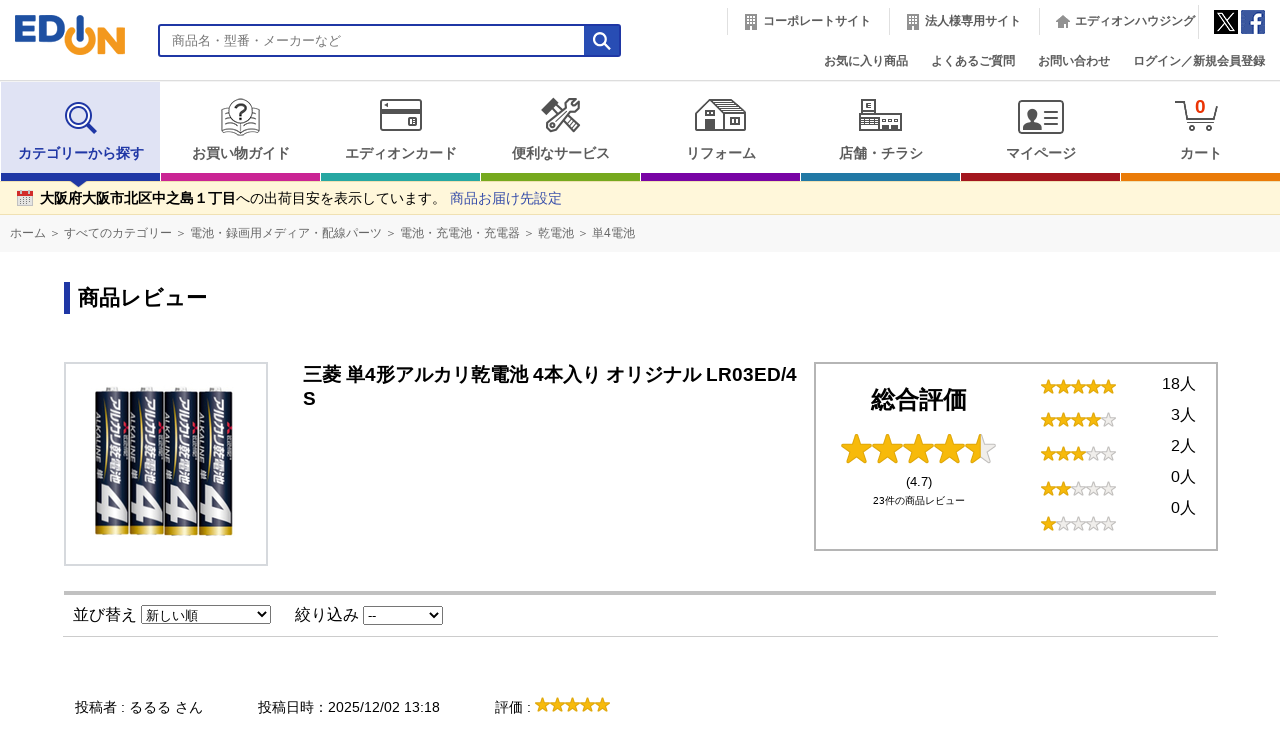

--- FILE ---
content_type: text/html;charset=UTF-8
request_url: https://www.edion.com/review.html?p_cd=00074957118&deqwas_inflow=QGRzcDUwOnFmVXItYnlaTFVtV2pKcEdHWnhtTEE6aXRlbV92aWV3OjowMDA2NDUyMTIwNjoxUQ
body_size: 17898
content:
<!DOCTYPE HTML PUBLIC "-//W3C//DTD HTML 4.01 Transitional//EN" "http://www.w3.org/TR/html4/loose.dtd">
<html lang="ja">
    <head>
        <meta http-equiv="X-UA-Compatible" content="IE=edge">
        <meta name="robots" content="index, follow">
        <meta http-equiv="Content-Type" content="text/html; charset=UTF-8">
        <meta http-equiv="content-script-type" content="text/javascript">
        <meta name="Author" content="">
        <meta name="Keywords" lang="ja" content="三菱 単4形アルカリ乾電池 4本入り オリジナル LR03ED/4S,EDION,edion,エディオン,通販,家電量販店">
        <meta name="description" content="三菱 単4形アルカリ乾電池 4本入り オリジナル LR03ED/4Sのお買い物は家電と暮らしのエディオン公式通販サイトで！安心価格で家電から日用品,食品,雑貨まで幅広い商品を豊富に取り揃え。さらに全国1,200店舗以上の家電ネットワークで購入後のアフターサービスも安心です！">
        <meta name="copyright" content="">
      
        <title>商品レビュー　三菱 単4形アルカリ乾電池 4本入り オリジナル LR03ED/4S|エディオン公式通販</title>
        <meta http-equiv="Pragma" content="no-cache">
        <meta http-equiv="Cache-Control" content="no-store">
        <meta http-equiv="Cache-Control" content="no-cache">
        <meta http-equiv="Expires" content="-1">

        
        
<link rel="canonical" href="https://www.edion.com/review.html?p_cd=00074957118" />



<!-- slickスタイルシート開始 -->

<link href="/excludes/css/slick/slick-theme.css?v=ediupd20260107090629" rel="stylesheet" type="text/css">

<link href="/excludes/css/slick/slick.css?v=ediupd20260107090629" rel="stylesheet" type="text/css">

<!-- slickスタイルシート終了 -->



<!-- スクリプト開始 -->

<script type="text/javascript" src="/excludes/js/jQuery/jquery-3.1.0.min.js?v=ediupd20260107090629"></script>

<script type="text/javascript" src="/excludes/js/jQuery/jquery-1.12.3.min.js?v=ediupd20260107090629"></script>

<script type="text/javascript" src="/excludes/js/script/jquery.bxslider.min.js?v=ediupd20260107090629"></script>

<script type="text/javascript" src="/excludes/js/script/slick.min.js?v=ediupd20260107090629"></script>

<script type="text/javascript" src="/excludes/js/script/jquery-ui.min.js?v=ediupd20260107090629"></script>

<script type="text/javascript" src="/excludes/js/script/datepicker-ja.js?v=ediupd20260107090629"></script>

<script type="text/javascript" src="/excludes/js/script/suggest.js?v=ediupd20260107090629"></script>

<!-- 2024/09/18 アプリ登録の簡素化 R.Inase Add Start-->

<script type="text/javascript" src="/excludes/js/script/quagga.min.js?v=ediupd20260107090629"></script>

<!-- 2024/09/18 アプリ登録の簡素化 R.Inase Add End-->

<script type="text/javascript" src="/excludes/fo/p/edion/js/suggest_custom.js?v=ediupd20260107090629"></script>

<script type="text/javascript" src="/excludes/fo/p/edion/js/common.js?v=ediupd20260107090629"></script>

<script type="text/javascript" src="/excludes/fo/p/edion/js/script.js?v=ediupd20260107090629"></script>

<!-- スクリプト終了 -->



<!-- スタイルシート開始 -->

<link href="/excludes/css/jquery-ui.css?v=ediupd20260107090629" rel="stylesheet" type="text/css">

<link href="/excludes/fo/p/edion/css/common.css?v=ediupd20260107090629" rel="stylesheet" type="text/css">

<style type="text/css">

.bx-pager {background: #e0e0e0;}

</style>

<!-- スタイルシート終了 -->



<link rel="apple-touch-icon" href="/excludes/fo/p/edion/img/cmn/favicon/favicon.png"/>

<link rel="icon" href="/excludes/fo/p/edion/img/cmn/favicon/favicon.ico">

<link rel="shortcut icon" href="/excludes/fo/p/edion/img/cmn/favicon/favicon.ico">



<script type="text/javascript">

<!--

$(document).ready(function(){

  $(window).on('unload',      function(){});

  $(window).on('beforeunload',function(){});

  $(window).on('pageshow', function(event) {

    if (event.originalEvent.persisted) {

      window.location.reload();

    }

  });



  includeHTML();

  openErrorModal();

});



// エラーダイアログの表示

function openErrorModal() {

  if ($("#error_info").length > 0) {

	var errorInfo = $("#error_info");

	var json = JSON.parse(errorInfo[0].value);



	var errorBox = $("#error_modal .errorBox");

	$.each(json, function(i, item) {

	  errorBox.append(item.mes + "<br>");

	});



    // インクルードファイルが存在する場合、ファイル読込後にダイアログを表示する

    if (hasIncludeHTML()) {

      $(document).ajaxComplete(function(){

        if ($("#error_info").length > 0) {
	      modal.open("error_modal");
        }
      });

    } else {

      if ($("#error_info").length > 0) {
        modal.open("error_modal");
      }
    }

  }

}



// インクルードファイルが存在するかどうか

function hasIncludeHTML() {

  var result = false;

  

  $('.includeHTML').each(function() {

    var $this = $(this), option = {

      src : $this.data('src'),

      transclude : $this.data('transclude')

    };



    if (option.src) {

      result = true;

      return false;  // breakする

    }

  });

  

  return result;

}



// インクルードファイルを読み込む

function includeHTML() {

  $('.includeHTML').each(function() {



    var $this = $(this), option = {

      src : $this.data('src'),

      transclude : $this.data('transclude')

    };



    // srcが指定されていない場合は、処理をスキップする。

    if (!option.src)

      return true;



    if (!option.transclude) {

      // 通常のincludeパターン

      $this.load(option.src, function() {

        // アイテムトグル

        if ($this.find(".toggleTitle").length > 0) {

          $this.find(".toggleTitle").each(function() {

            var $this = $(this);

            $this.on("click", function(){

              $(this).toggleClass("close").next(".toggleContents").toggleClass("active");

              return false;

            });

          });

        }

      });



    } else if (option.transclude) {

      // タグを削除するパターン

      $this.load(option.src, function() {

        var $children = $(this).children();

        (!$(this).prev())? $(this).prev().after($children):$(this).after($children);

        $(this).remove();

        // アイテムトグル

        if ($this.find(".toggleTitle").length > 0) {

          $this.find(".toggleTitle").each(function() {

            var $this = $(this);

            $this.on("click", function(){

              $(this).toggleClass("close").next(".toggleContents").toggleClass("active");

              return false;

            });

          });

        }

      });

    }

  });

}

-->

</script>

<!-- Googleアナリティクス -->
<script>
  (function(i,s,o,g,r,a,m){i['GoogleAnalyticsObject']=r;i[r]=i[r]||function(){
  (i[r].q=i[r].q||[]).push(arguments)},i[r].l=1*new Date();a=s.createElement(o),
  m=s.getElementsByTagName(o)[0];a.async=1;a.src=g;m.parentNode.insertBefore(a,m)
  })(window,document,'script','https://www.google-analytics.com/analytics.js','ga');
  
  ga('create', 'UA-5269672-1', 'auto');
  ga('send', 'pageview');
  ga('set', 'userId', '');

</script>



<!-- gtm -->
<script type="text/javascript">
var dataLayer = dataLayer || [];
dataLayer.push({
  devicetype : 'PC',
  uid : '',
  customerCd:'',
  memAttr:'',
  keyword:'',
  janCd:[],
  category:'',
  hits:''
});
</script>










<!-- Google Tag Manager -->
<script>(function(w,d,s,l,i){w[l]=w[l]||[];w[l].push({'gtm.start':
new Date().getTime(),event:'gtm.js'});var f=d.getElementsByTagName(s)[0],
j=d.createElement(s),dl=l!='dataLayer'?'&l='+l:'';j.async=true;j.src=
'https://www.googletagmanager.com/gtm.js?id='+i+dl;f.parentNode.insertBefore(j,f);
})(window,document,'script','dataLayer','GTM-WJZRBXQ');</script>
<!-- End Google Tag Manager -->
<!-- Googleアナリティクス GA-->
<script>
  dataLayer.push({ ecommerce: null });  
  dataLayer.push({
    event: "view_item",
    ecommerce: {
      items: [{
        item_name: "",
        item_id: "",
        price: ""
      }]
    }
});
</script>




    </head>
    <body class="gnavi01">
        <a name="pagetop" id="pagetop"></a>
      
        <script src="//d.adlpo.com/621/1940/js/smartadlpo.js" type="text/javascript"></script>

<script language="javascript" >
<!--
$(document).ready(function() {
  // Enterキーによるsubmit
  $(document).on('keydown', 'input[type=text]', function(event) {
    // 親要素にformかつname=keywordの場合のみ処理を実行
    if (event.target && $(event.target).parents('form') && $(event.target).parents('form').attr('name') == 'search') {
      if ((event.which && event.which === 13) || (event.keyCode && event.keyCode === 13)) {
        if($(event.target).val().match(/[^\s]/g)) {
          $(event.target).parents('form').submit();
        } else {
          $(event.target).val('');
        }
      }
    }
  });
  
  $(document).on('click', 'button.hd_submit', function(event) {
    if (event.target && $(event.target).parents('form') && $(event.target).parents('form').attr('name') == 'search') {
      var text = $(event.target).parents('form').children('input[type=text]');
      if(text.val().match(/[^\s]/g)){
        return true;
      } else {
        text.val('');
        return false;
      }
    }
  });
  
  /* 商品お届け先設定 */
  //商品お届け先設定リンククリック時の処理
    $('#delivery').on("click", function(e){
        deliveryAddrSearch.openModal(); 
        modal.open("modal_delivery");
        return false;
    });
  
  // お届け先設定 再検索処理
	$('div.modalInner[id=modal-delivery-addr2]').find('.btnSubmit').on('click', function(event) {
		var param = {
		    SEARCH_OPT        : $('div#modal_delivery').find('input[type=radio][name=SEARCH_OPT]:checked').val(),
		    SEARCH_CONDITION  : $('div#modal_delivery').find('input[type=text][name=SEARCH_CONDITION]').val()
		};
      
        // お届け先設定ダイアログ（郵便番号検索）の取得
		deliveryAddrSearch.research(
			param, 
			function(event, result) {
                // 選択時の処理
		        var param = {
                  ADDRESS_CD  : result.addressCd
		         }; 
              
              // お届け先情報登録処理
                deliveryAddrSearch.regist(
                  param,
                  function(event, result) {
                    //登録後の処理
                    if(result.result == "OK"){
                      //$('div#AddressBox').find('span[name="delivery_addr"]').text(result.address);
                      location.reload(true);
                    }else{
                       var errorUrl = '/EPC01000.html';
                       window.location.href = errorUrl;
                       return false;
                    }
                  },
                  function(event) {
                     // 異常時の処理
                     var errorUrl = '/EPC01000.html';
                     window.location.href = errorUrl;
                     return false;
			      },
			      event
		       );
			},
			function(event) {
				// 異常時の処理
                var errorUrl = '/EPC01000.html';
                window.location.href = errorUrl;
                return false;
			},
			event
		);       
        // サブミットしない
        return false;
    });
    //ダイアログ完了メッセージ表示
    
});
// -->
</script>
<div id="header" class="clearfix">
  <div class="hd_logo"><a href="/index.html" tabindex="1"><img src="/excludes/fo/p/edion/img/cmn/logo/logo_edion.gif" width="110" height="40" alt="エディオン"></a></div>
    <div class="hd_search">
        <form action="/item_list.html" method="GET" name="search" tabindex="-1">
          <button type="submit" class="hd_submit" tabindex="3"><img src="/excludes/fo/p/edion/img/cmn/icon/ic_search2.gif" width="18" height="18" alt="検索"></button>
          <input type="text" name="keyword" class="searchtext" id="searchtext" placeholder="商品名・型番・メーカーなど" value="" tabindex="2" maxlength="100" autocomplete="off">
          <div id="suggest" style="display:none;"></div>
        </form>
    </div>
    <div class="hd_linkarea">
        <ul class="sitelink">
            <li class="hd_coop"><a href="https://www.edion.co.jp" target="_blank">コーポレートサイト</a></li>
            <li class="hd_coop"><a href="https://www.edion.co.jp/corporate/gaisyou.php" target="_blank" onclick="ga('send', 'event', 'link','click', '法人ページへ遷移ヘッダーPCbnr');">法人様専用サイト</a></li>
          <li class="hd_housing"><a href="https://www.edion.co.jp/business/reform-and-housing/hosuing" target="_blank">エディオンハウジング</a></li>
            <!-- <li class="hd_net"><a href="http://www.enjoy.jp/" target="_blank">エディオンネット</a></li> -->
            <li class="hd_snsArea">
              <a href="https://twitter.com/edion_PR" target="_blank"><img src="/excludes/fo/p/edion/img/cmn/icon/ic_twitter.gif" alt="twitter"></a>
              <a href="https://www.facebook.com/edion.jp/" target="_blank"><img src="/excludes/fo/p/edion/img/cmn/icon/ic_facebook.gif" alt="facebook"></a>
            </li>            
        </ul>
        <ul class="personalarea">
          <!-- 2021/09/28 MOD STR r_iwasaki -->
          <!--<li><a href="/guide/gid_menu.html">お買い物ガイド</a></li>-->
          <li><a href="/member/EPM03100.html">お気に入り商品</a></li>
          <!-- 2021/09/28 MOD END r_iwasaki -->
          <li><a href="https://faq.edion.com/" target="_blank">よくあるご質問</a></li>
          <li><a href="/member/EPM02900.html">お問い合わせ</a></li>
          <li class="loginsignal_ew"><a href="/member/EPM00100.html">ログイン／新規会員登録</a></li> 
        </ul>
    </div>
</div>
<div id="globalNavi" class="gnavi01">
    <ul>
        <!-- 2021/09/28 MOD STR r_iwasaki -->
        <li class="navi1"><a href="/category_list.html"><span class="icon"><img src="/excludes/fo/p/edion/img/cmn/icon/ic_gnavi_01.png" width="70" height="40" alt="カテゴリーから探す"></span>カテゴリーから探す</a></li>
        <li class="navi6"><a href="/guide/gid_menu.html"><span class="icon"><img src="/excludes/fo/p/edion/img/cmn/icon/ic_gnavi_09.png" width="50" height="40" alt="お買い物ガイド"></span>お買い物ガイド</a></li>
        <li class="navi3"><a href="javascript:;"><span class="icon"><img src="/excludes/fo/p/edion/img/cmn/icon/ic_gnavi_03.png" width="70" height="40" alt="エディオンカード"></span>エディオンカード</a></li>
        <li class="navi4"><a href="javascript:;"><span class="icon"><img src="/excludes/fo/p/edion/img/cmn/icon/ic_gnavi_04.png" width="70" height="40" alt="便利なサービス"></span>便利なサービス</a></li>
        <li class="navi5"><a href="javascript:;"><span class="icon"><img src="/excludes/fo/p/edion/img/cmn/icon/ic_gnavi_05.png" width="70" height="40" alt="リフォーム"></span>リフォーム</a></li>
        <!--<li class="navi6"><a href="/member/EPM03100.html"><span class="icon"><img src="/excludes/fo/p/edion/img/cmn/icon/ic_gnavi_06.png" width="70" height="40" alt="お気に入り商品"></span>お気に入り商品</a></li>-->
        <li class="navi2"><a href="javascript:;"><span class="icon"><img src="/excludes/fo/p/edion/img/cmn/icon/ic_gnavi_02.png" width="70" height="40" alt="店舗・チラシ"></span>店舗・チラシ</a></li>
        <li class="navi7"><a href="/member/EPM01001.html"><span class="icon"><img src="/excludes/fo/p/edion/img/cmn/icon/ic_gnavi_07.png" width="70" height="40" alt="マイページ"></span>マイページ</a></li>
        <li class="navi8"><a href="/order/EPO00100.html"><span class="icon"><span class="iconL"></span><span class="iconC">0</span><span class="iconR"></span></span>カート</a></li>
        <!-- 2021/09/28 MOD END r_iwasaki -->
    </ul>
    <div class="underline"></div>
</div>
<div id="megadrop">
    
    <div id="mega_plate2">
        <p class="arrow"><img src="/excludes/fo/p/edion/img/cmn/sign/ic_arrow_header.gif" alt="矢印"></p>
        <ul class="list">
            
            <!-- <li><a href="https://search.edion.co.jp/e_store/?tp=1" target="_blank">店舗・チラシ検索</a></li> --><!-- コメントアウト -->
            <!-- <li><a href="https://my.edion.jp/shop/" target="_blank">店舗情報</a></li> --><!-- コメントアウト -->
            <!-- <li><a href="https://my.edion.jp/enquete/
" target="_blank">キャンペーン一覧
</a></li> --><!-- コメントアウト -->
            <li><a href="https://search.edion.com/e_store/" target="_blank">店舗・チラシ検索</a></li>
            <li><a href="https://my.edion.jp/shop/" target="_blank">店舗情報</a></li>
            <li><a href="https://my.edion.jp/apple/" target="_blank">Appleインフォメーション</a></li>
            <li><a href="https://my.edion.jp/apple/appleshop/" target="_blank">Appleショップ店舗情報</a></li>
            <li><a href="https://my.edion.jp/apple/shop/" target="_blank">iPhone オンライン予約</a></li>
            <li><a href="https://edion-tsutaya-electrics.jp/hiroshima/" target="_blank">エディオン蔦屋家電</a></li>
            <li><a href="https://hiroshima.edion.com/" target="_blank">エディオン広島本店</a></li>
            <li><a href="https://namba.edion.com/" target="_blank">エディオンなんば本店</a></li>
            <li><a href="https://my.edion.jp/shop/nagoyahonten/" target="_blank">エディオン名古屋本店</a></li>
            <li><a href="https://www.edion.com/special.html?identificationid=webcatalogue" target="_blank">商品WEBカタログ</a></li>
        </ul>
    </div>
    <div id="mega_plate3">
        <p class="arrow"><img src="/excludes/fo/p/edion/img/cmn/sign/ic_arrow_header.gif" alt="矢印"></p>
        <ul class="list">
            
            <!-- <li><a href="https://my.edion.jp/card/service/edion_guarantee.php
" target="_blank">エディオンカードの長期修理保証</a></li> --><!-- コメントアウト -->
            <!-- <li><a href="https://my.edion.jp/card/service/edion_point.php
" target="_blank">エディオンカードのポイント</a></li> --><!-- コメントアウト -->
            <!-- <li><a href="https://my.edion.jp/card/information/" target="_blank">エディオンカードでポイントを貯める</a></li> --><!-- コメントアウト -->
            <!-- <li><a href="https://my.edion.jp/card/service/etccard.php
" target="_blank">ETCカード</a></li> --><!-- コメントアウト -->
            <!-- <li><a href="https://my.edion.jp/card/service/consortcard.php
" target="_blank">配偶者カード</a></li> --><!-- コメントアウト -->
            <!-- <li><a href="https://my.edion.jp/card/service/anshin_guarantee.php
" target="_blank">あんしん保証カードの長期修理保証</a></li> --><!-- コメントアウト -->
            <!-- <li><a href="https://my.edion.jp/card/service/anshin_point.php
" target="_blank">あんしん保証カードのポイント</a></li> --><!-- コメントアウト -->
            <!-- <li><a href="https://my.edion.jp/card/lineup/
" target="_blank">会員カード一覧</a></li> --><!-- コメントアウト -->
            <!-- <li><a href="https://my.edion.jp/card/faq/
" target="_blank">カードに関するよくある質問
</a></li> --><!-- コメントアウト -->
            <li><a href="https://my.edion.jp/card/service/edion_guarantee.php" target="_blank">エディオンカードの長期修理保証</a></li>
            <li><a href="https://my.edion.jp/card/service/edion_point.php" target="_blank">エディオンカードのポイント</a></li>
            <li><a href="https://my.edion.jp/card/information/" target="_blank">エディオンカードでポイントを貯める</a></li>
            <li><a href="https://my.edion.jp/card/service/etccard.php" target="_blank">ETCカード</a></li>
            <li><a href="https://my.edion.jp/card/service/consortcard.php" target="_blank">家族カード</a></li>
            <li><a href="https://my.edion.jp/card/service/anshin_guarantee.php" target="_blank">あんしん保証カードの長期修理保証</a></li>
            <li><a href="https://my.edion.jp/card/service/anshin_point.php" target="_blank">あんしん保証カードのポイント</a></li>
            <li><a href="https://my.edion.jp/card/lineup/" target="_blank">会員カード一覧</a></li>
            <li><a href="https://my.edion.jp/card/faq/" target="_blank">カードに関するよくある質問</a></li>
            <li><a href="/member/EPM01400.html"><span class="red">募集中！</span>新規エディオンカード会員<br>【Web申込※要会員登録】</a></li>          
        </ul>
    </div>
    <div id="mega_plate4">
        <p class="arrow"><img src="/excludes/fo/p/edion/img/cmn/sign/ic_arrow_header.gif" alt="矢印"></p>
        <ul class="list">
            
            <!-- <li><a href="/member/EPM05030.html#tabArea1" target="_blank">エアコンクリーニング</a></li> --><!-- コメントアウト -->
            <!-- <li><a href="/member/EPM05030.html#tabArea2" target="_blank">レンジフードクリーニングサービス
</a></li> --><!-- コメントアウト -->
            <!-- <li><a href="/member/EPM05030.html#tabArea3
" target="_blank">洗濯槽クリーニングサービス
</a></li> --><!-- コメントアウト -->
            <!-- <li><a href="https://my.edion.jp/service/total-support/trip.php
" target="_blank">おそうじ・点検サービス（ご自宅訪問）
</a></li> --><!-- コメントアウト -->
            <!-- <li><a href="https://my.edion.jp/service/total-support/bring.php
" target="_blank">おそうじ・点検サービス（店舗持込）</a></li> --><!-- コメントアウト -->
            <!-- <li><a href="/member/EPM05010.html" target="_blank">訪問修理サービス
</a></li> --><!-- コメントアウト -->
            <!-- <li><a href="/member/EPM05020.html" target="_blank">小型家電修理引取りサービス
</a></li> --><!-- コメントアウト -->
            <!-- 2021/09/28 MOD STR r_iwasaki -->
            <li><a href="/special.html?identificationid=satisfied" target="_blank">エアコンクリーニングサービス</a></li>
            <li><a href="/special.html?identificationid=satisfied" target="_blank">レンジフードクリーニングサービス</a></li>
            <li><a href="/special.html?identificationid=satisfied" target="_blank">洗濯槽クリーニングサービス</a></li>
            <li><a href="https://www.edion.co.jp/service/satisfied/trip" target="_blank">おそうじ・点検サービス（ご自宅訪問）</a></li>
            <li><a href="https://www.edion.co.jp/service/satisfied/bring" target="_blank">おそうじ・点検サービス（店舗持込）</a></li>
            <!-- 2024/06/20 M.Kameyama START -->
            <li><a href="https://www.edion.co.jp/service/satisfied/repair" target="_blank">訪問修理サービス</a></li>
            <li><a href="https://www.edion.co.jp/contact/small-home-appliance-recycle" target="_blank">小型家電修理引取りサービス</a></li>
          　<!-- 2024/06/20 M.Kameyama END -->
            <!-- 2021/09/28 MOD END r_iwasaki -->
        </ul>
    </div>
    <div id="mega_plate5">
        <p class="arrow"><img src="/excludes/fo/p/edion/img/cmn/sign/ic_arrow_header.gif" alt="矢印"></p>
        <ul class="list">
            
            <!-- <li><a href="http://reform.edion.jp/
" target="_blank">リフォーム・オール電化
</a></li> --><!-- コメントアウト -->
            <li><a href="/special.html?identificationid=ecreform" target="_blank">ネットでもリフォームできる</a></li>
            <li><a href="https://reform.edion.jp/flyer/week/?utm_source=netshop_ec&utm_medium=display&utm_campaign=2025_04_els" target="_blank">リフォームWEBチラシ</a></li>
            <li><a href="https://www.edion.co.jp/contact/reform?utm_source=netshop_ec&utm_medium=display&utm_campaign=2025_04_els" target="_blank">リフォームに関するお問い合わせ<br>(相談・見積無料)</a></li>
            <li><a href="https://reform.edion.jp?utm_source=netshop_ec&utm_medium=display&utm_campaign=2025_04_els" target="_blank">エディオンリフォームサイト</a></li>
            <li><a href="/special.html?identificationid=reformcatalogue" target="_blank">リフォームWEBカタログ</a></li>
        </ul>
    </div>
</div>
<div id="AddressBox" class="clearfix">
    <p><span class="bold" name="delivery_addr">大阪府大阪市北区中之島１丁目</span>への出荷目安を表示しています。 <a href="#modal" id="delivery" onclick="ga('send', 'event', 'button','click', '商品お届け先設定ヘッダー');">商品お届け先設定</a></p>
</div>
<form method="POST" name="suggest_option"  tabindex="-1">
  <input type="hidden" name="suggest_count" value="10">
  <input type="hidden" name="suggest_interval" value="400">
  <input type="hidden" name="suggest_preview" value="0">
</form>
 
 
<div id="PagePathBox">
  
</div>

<div id="FixedMenu">
     
     
</div>

 
<!-- ダイアログ完了メッセージ --->
 
<!-- 商品お届け先設定ダイアログ --->
<div class="modalWrap" id="modal_delivery_wrap">
  <div class="modal" id="modal_delivery">
    <div class="modalTitle clearfix">
      <p>商品お届け先設定</p>
      <span class="popClose"><a href="#" class="closeTrigger">閉じる</a></span>
    </div>
    <div class="modalInner" id="modal-delivery-addr1" style="display: none;">
      <div id="modal-delivery-addr1-target"></div>
      <div class="siteSealBlock clearfix mt50">
          <div class="siteSeal"><script language="JavaScript" TYPE="text/javascript" src="https://trusted-web-seal.cybertrust.ne.jp/seal/getScript?host_name=www.edion.com&type=8"></script></div>
          <p class="siteSealText textSmall">エディオンは、お客様がウェブサイトを安全にご利用いただくため、128ビットSSLを使用して暗号化を実施しています。SSLとは、お客様のプライバシーを守るために情報を暗号化して送受信し、インターネット上での通信を保護する仕組みで、強度の高い128ビットSSLを 採用しています。これにより、お客様の個人情報をすべて暗号化して送受信していますので、安心してお買い物等をお楽しみいただけます。</p>
      </div>
    </div>
    <div class="modalInner" id="modal-delivery-addr2">
      <form method="post">
        <p><strong>郵便番号で検索</strong></p>
        <p class="textSmall">郵便番号は3桁以上で住所を検索できます。<br>例：1050004（半角数字）</p>
        <p class="mt15"><strong>市区町村名で検索</strong></p>
        <p class="textSmall">市区町村名で住所を検索できます。<br>例：新橋（東京都港区新橋の場合）</p>
        <p class="mt30"><input type="radio" name="SEARCH_OPT" value="0" id="SEARCH_OPT1" checked>
        <label for="SEARCH_OPT1">郵便番号</label>
        &nbsp;
        <input type="radio" name="SEARCH_OPT" value="1" id="SEARCH_OPT2">
        <label for="SEARCH_OPT2">市区町村名</label></p>        
        <p class="mt20 smallBtn">
          <input type="text" name="SEARCH_CONDITION" value="" size="26" maxlength="35">
          &nbsp;
          <button type="submit" class="btnSubmit btn">検索</button>
        </p>
        <div class="submitBlock mt55">
          <input type="button" value="キャンセル" class="btnBack closeTrigger">
        </div>        
      </form>
    </div>
  </div>
</div>

        <script type="application/ld+json">
    {
      "@context": "https://schema.org",
      "@type": "BreadcrumbList",
      "itemListElement": [
      
         {
             "@type": "ListItem",
             "position": 1,
             "name": "ホーム",
             "item": "http://www.edion.com/index.html"
           },
         {
             "@type": "ListItem",
             "position": 2,
             "name": "すべてのカテゴリー",
             "item": "http://www.edion.com/category_list.html?c_cd=001"
           },
         {
             "@type": "ListItem",
             "position": 3,
             "name": "電池・録画用メディア・配線パーツ",
             "item": "http://www.edion.com/category001.html?c_cd=001012"
           },
         {
             "@type": "ListItem",
             "position": 4,
             "name": "電池・充電池・充電器",
             "item": "http://www.edion.com/item_list.html?c_cd=001012008"
           },
         {
             "@type": "ListItem",
             "position": 5,
             "name": "乾電池",
             "item": "http://www.edion.com/item_list.html?c_cd=001012008007"
           },
         {
             "@type": "ListItem", 
             "position": 6,
             "name": "単4電池",
             "item": "http://www.edion.com/item_list.html?c_cd=001012008007004"
           }
      ]
    }
</script>
<div id="dlpopanko">
<div id="PagePathBox">
  <ul>
    
    <li><a href="/index.html">ホーム</a> ＞ </li>
    <li><a href="/category_list.html?c_cd=001">すべてのカテゴリー</a> ＞ </li>
    <li><a href="/category001.html?c_cd=001012">電池・録画用メディア・配線パーツ</a> ＞ </li>
    <li><a href="/item_list.html?c_cd=001012008">電池・充電池・充電器</a> ＞ </li>
    <li><a href="/item_list.html?c_cd=001012008007">乾電池</a> ＞ </li>
    <li><a href="/item_list.html?c_cd=001012008007004">単4電池</a></li>
  </ul>
</div>
</div>


<div id="reviewItem" class="clearfix">
  <h1>商品レビュー</h1>
  <p class="itemImage">
    <a><img src="/ito/product/0017/04902901960017/200x200/4902901960017_1.jpg"></a>
  </p>
  <div class="itemInfo">
    <p class="itemTitle" style="width: 500px;">
      <a><strong>三菱 単4形アルカリ乾電池 4本入り オリジナル LR03ED/4S</strong></a>
    </p>
    <!-- <p class="itemPrice">
      ￥137（税別）
      <br>
      <strong>		
        ￥150（税込）
      </strong>
    </p> -->
  </div>
  <div class="totalreviewer" >
     <div class="app0" align="center" style="position: absolute;right: 220px;bottom: 70px;top: 10px;">    
       <h2 style="margin-top: 10px; margin-bottom: 17px;">総合評価</h2>
       <p class="appraisal" align="center" style="margin-top: 15px;">
        <star appraisal="4.7" size="ttl"></star>
       </p>
       <p align="center" style="margin-top: 10px;">
         <font size="2">(4.7)</font>
       </p>
       <p align="center" style="margin-top: 5px;">
         <font size="1">23件の商品レビュー</font>
       </p>
     </div> 
      <div class="app1" align="center" style="position: absolute;right:100px;bottom:70px;top: 10px;">
       <p class="appraisal" align="left" style="margin-top: 5px;">
       <star appraisal="5"></star>
      </p>
       <p class="appraisal" align="right" style="margin-top: 18px;">
      <star appraisal="4"></star>
      </p> 
      <p class="appraisal" align="right" style="margin-top: 19px;">
      <star appraisal="3"></star>
      </p>
      <p class="appraisal" align="right" style="margin-top: 20px;">
      <star appraisal="2"></star>
       </p>
       <p class="appraisal" align="right" style="margin-top: 20px;">
      <star appraisal="1"></star>
    </p>
    </div>
    <div class="app2" align="center" style="position: absolute;right:20px;bottom:70px;top: 10px;">     
      <p class="appraisal" align="right">
      18人
      </p>   
      <p class="appraisal" align="right" style="margin-top: 10px;">
      3人
      </p>
      <p class="appraisal" align="right" style="margin-top: 10px;">
      2人
      </p>
      <p class="appraisal" align="right" style="margin-top: 10px;">
      0人
      </p>
      <p class="appraisal" align="right" style="margin-top: 10px;">
      0人
      </p>
    </div>
  </div>
</div>

<div id="reviewList">
    <div class="comboList">
    <font size="3" style="left:50px;margin-left: 10px;">並び替え</font>
	<select name="sort" style=" width:130px;left:50px;" onChange="location.href=value;">
       
        <option value="/review.html?p_cd=00074957118&d_sort=1&d_group=0" selected>新しい順</option>
        <option value="/review.html?p_cd=00074957118&d_sort=2&d_group=0">レビュー評価順</option>
        <option value="/review.html?p_cd=00074957118&d_sort=3&d_group=0">参考になった人順</option>
	</select>
    <font size="3" style="margin-left: 20px;">絞り込み</font>
    <select name="groupList" style=" width:80px;" onChange="location.href=value;">
      
        <option value="/review.html?p_cd=00074957118&d_sort=1&d_group=0" selected>--</option>
        <option value="/review.html?p_cd=00074957118&d_sort=1&d_group=1">★1</option>
        <option value="/review.html?p_cd=00074957118&d_sort=1&d_group=2">★2</option>
        <option value="/review.html?p_cd=00074957118&d_sort=1&d_group=3">★3</option>
        <option value="/review.html?p_cd=00074957118&d_sort=1&d_group=4">★4</option>
        <option value="/review.html?p_cd=00074957118&d_sort=1&d_group=5">★5</option>
	</select>
    <!--購入していればレビュー投稿を可能とする-->
    
</div>
  
<ul class="reviewContents">
    
    <li>
      <ul class="reviewer">
        <li>投稿者 : るるる さん</li>
        <li>投稿日時：2025/12/02 13:18</li>
        <li>
          評価 : <star appraisal="5"></star>
        </li>
      </ul>
      <ul class="reviewer"  style=" position: relative; left:1030px; top:20px;">
        <p style="left: 0px;">
          <a href="/review.html?p_cd=00074957118&vote_cd=62648&d_page=1" class="btnOrange">参考になった</a>
        </p>
        <p><font size="1">　参考になった人：2人</font></p> 
        </ul>
      <p class="comment" style="width: 1000px;">
        いつものリピート購入。メーカーに安心感がある商品で安価で購入出来てよかった
      </p>
    </li>
    <li>
      <ul class="reviewer">
        <li>投稿者 : るるる さん</li>
        <li>投稿日時：2025/12/02 13:15</li>
        <li>
          評価 : <star appraisal="5"></star>
        </li>
      </ul>
      <ul class="reviewer"  style=" position: relative; left:1030px; top:20px;">
        <p style="left: 0px;">
          <a href="/review.html?p_cd=00074957118&vote_cd=62647&d_page=1" class="btnOrange">参考になった</a>
        </p>
        <p><font size="1">　参考になった人：2人</font></p> 
        </ul>
      <p class="comment" style="width: 1000px;">
        リピートで購入。三菱の商品で安定感がありお買得に購入出来てよかった。
      </p>
    </li>
    <li>
      <ul class="reviewer">
        <li>投稿者 : るるる さん</li>
        <li>投稿日時：2025/12/02 13:08</li>
        <li>
          評価 : <star appraisal="5"></star>
        </li>
      </ul>
      <ul class="reviewer"  style=" position: relative; left:1030px; top:20px;">
        <p style="left: 0px;">
          <a href="/review.html?p_cd=00074957118&vote_cd=62642&d_page=1" class="btnOrange">参考になった</a>
        </p>
        <p><font size="1">　参考になった人：2人</font></p> 
        </ul>
      <p class="comment" style="width: 1000px;">
        三菱の商品なので、安心感があるのに、とても安価で購入できてありがたい。
      </p>
    </li>
    <li>
      <ul class="reviewer">
        <li>投稿者 : あきんこ地蔵 さん</li>
        <li>投稿日時：2025/11/02 22:43</li>
        <li>
          評価 : <star appraisal="5"></star>
        </li>
      </ul>
      <ul class="reviewer"  style=" position: relative; left:1030px; top:20px;">
        <p style="left: 0px;">
          <a href="/review.html?p_cd=00074957118&vote_cd=62029&d_page=1" class="btnOrange">参考になった</a>
        </p>
        <p><font size="1">　参考になった人：2人</font></p> 
        </ul>
      <p class="comment" style="width: 1000px;">
        年末に慌てて買わずに済み助かります
      </p>
    </li>
    <li>
      <ul class="reviewer">
        <li>投稿者 : 幸マル さん</li>
        <li>投稿日時：2025/08/24 10:10</li>
        <li>
          評価 : <star appraisal="5"></star>
        </li>
      </ul>
      <ul class="reviewer"  style=" position: relative; left:1030px; top:20px;">
        <p style="left: 0px;">
          <a href="/review.html?p_cd=00074957118&vote_cd=60651&d_page=1" class="btnOrange">参考になった</a>
        </p>
        <p><font size="1">　参考になった人：7人</font></p> 
        </ul>
      <p class="comment" style="width: 1000px;">
        100均より安くて助かってます！ポイントやクーポン利用でさらにお得です。
      </p>
    </li>
    <li>
      <ul class="reviewer">
        <li>投稿者 : エブリィエディオン さん</li>
        <li>投稿日時：2025/03/03 01:21</li>
        <li>
          評価 : <star appraisal="5"></star>
        </li>
      </ul>
      <ul class="reviewer"  style=" position: relative; left:1030px; top:20px;">
        <p style="left: 0px;">
          <a href="/review.html?p_cd=00074957118&vote_cd=57004&d_page=1" class="btnOrange">参考になった</a>
        </p>
        <p><font size="1">　参考になった人：41人</font></p> 
        </ul>
      <p class="comment" style="width: 1000px;">
        買いやすい値段で長持ちする方の電池でした。<br/>大きさの数字が多く書かれており、単3か単4が一目でわかりうれしい。
      </p>
    </li>
    <li>
      <ul class="reviewer">
        <li>投稿者 : きみちゃん さん</li>
        <li>投稿日時：2025/02/27 14:31</li>
        <li>
          評価 : <star appraisal="5"></star>
        </li>
      </ul>
      <ul class="reviewer"  style=" position: relative; left:1030px; top:20px;">
        <p style="left: 0px;">
          <a href="/review.html?p_cd=00074957118&vote_cd=56928&d_page=1" class="btnOrange">参考になった</a>
        </p>
        <p><font size="1">　参考になった人：44人</font></p> 
        </ul>
      <p class="comment" style="width: 1000px;">
        安く買えて満足です！
      </p>
    </li>
    <li>
      <ul class="reviewer">
        <li>投稿者 : エディオンカスタマー さん</li>
        <li>投稿日時：2025/02/07 21:04</li>
        <li>
          評価 : <star appraisal="5"></star>
        </li>
      </ul>
      <ul class="reviewer"  style=" position: relative; left:1030px; top:20px;">
        <p style="left: 0px;">
          <a href="/review.html?p_cd=00074957118&vote_cd=56550&d_page=1" class="btnOrange">参考になった</a>
        </p>
        <p><font size="1">　参考になった人：48人</font></p> 
        </ul>
      <p class="comment" style="width: 1000px;">
        お買い得電池です。電池はこのシリーズ一択です。
      </p>
    </li>
    <li>
      <ul class="reviewer">
        <li>投稿者 : エディオンカスタマー さん</li>
        <li>投稿日時：2025/02/02 18:07</li>
        <li>
          評価 : <star appraisal="5"></star>
        </li>
      </ul>
      <ul class="reviewer"  style=" position: relative; left:1030px; top:20px;">
        <p style="left: 0px;">
          <a href="/review.html?p_cd=00074957118&vote_cd=56445&d_page=1" class="btnOrange">参考になった</a>
        </p>
        <p><font size="1">　参考になった人：33人</font></p> 
        </ul>
      <p class="comment" style="width: 1000px;">
        買いやすい価格です<br/>オススメします
      </p>
    </li>
    <li>
      <ul class="reviewer">
        <li>投稿者 : こうてぃ さん</li>
        <li>投稿日時：2025/01/13 11:54</li>
        <li>
          評価 : <star appraisal="5"></star>
        </li>
      </ul>
      <ul class="reviewer"  style=" position: relative; left:1030px; top:20px;">
        <p style="left: 0px;">
          <a href="/review.html?p_cd=00074957118&vote_cd=55972&d_page=1" class="btnOrange">参考になった</a>
        </p>
        <p><font size="1">　参考になった人：46人</font></p> 
        </ul>
      <p class="comment" style="width: 1000px;">
        安くて良い商品です。時計に入れて自動で設定が完了したところです。まだどのくらいの期間持つか分かりませんが、期間限定のポイントがある場合に充当できたので良かったです。
      </p>
    </li>
  </ul>  
  <div id="resultArea">
    <div class="searchResult clearfix mt30">
	<div class="leftBox2">
		<span class="bold">3</span>ページ中<span class="bold">1</span>ページ目を表示
	</div>
	<div class="rightBox2">
		<ul class="page">
			
			<li class="prev">
				<span class="gray">前のページ</span>
			</li>
			<li >
				<span class="gray">1</span>
			</li>
			<li >
				<a href="/review.html?p_cd=00074957118&amp;deqwas_inflow=QGRzcDUwOnFmVXItYnlaTFVtV2pKcEdHWnhtTEE6aXRlbV92aWV3OjowMDA2NDUyMTIwNjoxUQ&amp;d_page=2">2</a>
			</li>
			<li >
				<a href="/review.html?p_cd=00074957118&amp;deqwas_inflow=QGRzcDUwOnFmVXItYnlaTFVtV2pKcEdHWnhtTEE6aXRlbV92aWV3OjowMDA2NDUyMTIwNjoxUQ&amp;d_page=3">3</a>
			</li>
			<li class="next">
				<a href="/review.html?p_cd=00074957118&amp;deqwas_inflow=QGRzcDUwOnFmVXItYnlaTFVtV2pKcEdHWnhtTEE6aXRlbV92aWV3OjowMDA2NDUyMTIwNjoxUQ&amp;d_page=2">次のページ</a>
			</li>
		</ul>
	</div>
</div>
  </div>
</div>

<form name="form2702" id="form2702" method="post" action="/member/EPM00406.html">
 <input type="hidden" name="j_no" value=""/>
 <input type="hidden" name="js_no" value=""/>
 <input type="hidden" name="jl_no" value=""/>
 <input type="hidden" name="p_cd" value=""/>
 <input type="hidden" name="buy_date" value=""/>
 <input type="hidden" name="order_no" value=""/>
 <input type="hidden" name="FormAction" value="postReview"/>
</form>    

<script language="javascript" type="text/javascript">
<!--
  $(document).ready(function() {
    $("#slorderperiod").change(function () {
      $("#orderperiod").val($("#slorderperiod option:selected").val());
      $("#formctrl").submit();
    });
    $("#slviewcnt").change(function () {
      $("#viewcnt").val($("#slviewcnt option:selected").val());
      $("#formctrl").submit();
    });
  });
  
    
  // レビュー投稿画面へ遷移
  function onchange(jNo, jsNo, jlNo, prodCd, buyDate, orderNo) {
    
     document.forms["form2702"].j_no.value = jNo;
     document.forms["form2702"].js_no.value = jsNo;
     document.forms["form2702"].jl_no.value = jlNo;
       document.forms["form2702"].p_cd.value = prodCd;
     document.forms["form2702"].buy_date.value = buyDate;
     document.forms["form2702"].order_no.value = orderNo;
  }
  
  -->
</script>





        		<div id="ToPageTop">
			<a href="#pagetop">ページの先頭へ</a>
		</div>
		<div id="footer">
			<ul class="outside">
				<li>
					<p class="fontXL bold">◆エディオンネットショップ</p>
					<ul class="inside">
						<li><a href="/guide/gid_menu_kiyaku.html">ご利用規約</a></li>
						<li><a href="https://www.edion.co.jp/privacy/" target="_blank">個人情報保護方針</a></li>
						<li><a href="/guide/gid_menu_shop.html#a06">特定商取引法に基づく表示</a></li>
						<li><a href="/guide/gid_menu_shop.html#a07">サイトポリシー</a></li>
						<li><a href="https://www.edion.co.jp/notice/" target="_blank">メーカーからの重要なお知らせ</a></li>
					</ul>
					<p class="fontL bold mt10 ml10"><a href="/guide/gid_menu_shop.html">はじめてのお客様へ</a></p>
					<ul class="inside">
						<li><a href="/guide/gid_menu.html">お買い物ガイド</a></li>
						<li><a href="https://faq.edion.com/" target="_blank">よくあるご質問</a></li>
						<li><a href="/member/EPM02900.html">お問い合わせ</a></li>
					</ul>
					<p class="fontL bold mt10 ml10"><a href="/guide/gid_menu_regist.html">ご利用登録者メニュー</a></p>
					<ul class="inside">
						<li><a href="/guide/gid_menu_shop.html#a01">ご利用登録について</a></li>
						<li><a href="/guide/gid_menu_regist.html#a05">マイページについて</a></li>
						<li><a href="/guide/gid_menu_service.html#a01">長期修理保証について</a></li>
						<li><a href="/guide/gid_menu_point.html">ポイントについて</a></li>
						<li><a href="/guide/gid_menu_regist.html#a06">購入履歴・配送状況</a></li>
					</ul>
					<p class="fontL bold mt10 ml10"><a href="/guide/gid_menu_order.html">ご注文について</a></p>
					<ul class="inside">
						<li><a href="/guide/gid_menu_pay.html#a01">お支払い方法</a></li>
						<li><a href="/guide/gid_menu_delivery.html#a03">送料について</a></li>
						<li><a href="/guide/gid_menu_order.html#a11">領収書の発行方法について</a></li>
					</ul>
				</li>
				<li>
					<p class="fontL bold mt10 ml10"><a href="/guide/gid_menu_delivery.html">配送・設置・工事について</a></p>
					<ul class="inside">
						<li><a href="/guide/gid_menu_delivery.html#a01">お届け先について</a></li>
						<!-- <li><a href="" target="_blank">配送納期について</a></li> -->
						<li><a href="/guide/gid_menu_delivery.html#a03">配送について</a></li>
						<li><a href="/guide/gid_menu_delivery.html#a04">設置・工事について</a></li>
						<li><a href="/guide/gid_menu_delivery.html#a05">お引き取り・リサイクル回収</a></li>
					</ul>
					<p class="fontL bold mt10 ml10"><a href="/guide/gid_menu_service.html">保証や修理受付について</a></p>
					<ul class="inside">
						<li><a href="/guide/gid_menu_service.html#a01">保証について</a></li>
						<li><a href="/guide/gid_menu_service.html#a02">初期不良の対応</a></li>
						<li><a href="/guide/gid_menu_service.html#a03">修理受付について</a></li>
						<li><a href="/guide/gid_menu_order.html#a09">商品の返品・交換・キャンセル</a></li>
					</ul>
					<ul class="inside mt10">
						<li><a href="/guide/gid_menu_order.html#a10">ラッピングサービス</a></li>
						<!-- <li><a href="" target="_blank">ソフトダウンロード利用ガイド</a></li> -->
						<li><a href="/guide/gid_menu_delivery.html#a02">店舗受取について</a></li>
						<!-- <li><a href="" target="_blank">商品レビュー</a></li> -->
						<!-- <li><a href="" target="_blank">メルマガ</a></li> -->
						<!-- <li><a href="" >交換保証について</a></li>  -->
					</ul>
				</li>
				<li>
					<p class="fontXL bold">◆エディオンアプリ</p>
					<ul class="inside">
						<li><a href="/app/ap0001/mar15135501.html">エディオンアプリについて</a></li>
						<!-- <li><a href="" target="_blank">新着情報</a></li> -->
						<!-- <li><a href="" target="_blank">特集・キャンペーン</a></li> -->
						<li><a href="/special.html?identificationid=coupon" target="_blank">アプリクーポン</a></li>
						<!-- <li><a href="" target="_blank">よくあるご質問</a></li> -->
						<!-- <li><a href="" target="_blank">お問い合わせ</a></li> -->
						<!-- <li><a href="" target="_blank">新規会員登録</a></li> -->
						<!-- <li><a href="" target="_blank">会員ログイン</a></li> -->
					</ul>
                    <p class="fontXL bold">◆エディオンスマートアプリ</p>
                    <ul class="inside">
                        <li><a href="https://smartapp.edion.com/pr/index.html" target="_blank">エディオンスマートアプリについて</a></li>
                    </ul>
					<p class="fontXL bold mt10"><a href="https://my.edion.jp/card/" target="_blank">◆エディオンカードについて</a></p>
					<ul class="inside">
						<li><a href="https://my.edion.jp/card/lineup/edioncard.php" target="_blank">エディオンカード</a></li>
						<li><a href="https://my.edion.jp/card/lineup/idcard.php" target="_blank">IDカード</a></li>
						<li><a href="https://my.edion.jp/card/lineup/anshincard.php" target="_blank">あんしん保証カード</a></li>
						<li><a href="https://my.edion.jp/card/information/index.php" target="_blank">ポイントを貯める</a></li>
						<li><a href="https://my.edion.jp/card/faq/" target="_blank">カードに関するよくあるご質問</a></li>
						<li><a href="https://my.edion.jp/info/giftcard.php" target="_blank">エディオンギフトカード</a></li>
					</ul>
					<!-- <p class="fontXL bold mt10"><a href="/guide/gid_menu_lega.html">旧ネットショップについて</a></p> -->
				</li>
				<li>
					<p class="fontXL bold">◆店舗について</p>
					<ul class="inside">
						<li><a href="https://search.edion.com/e_store/" target="_blank">店舗・チラシ検索</a></li>
						<li><a href="https://reform.edion.jp/" target="_blank">リフォーム・オール電化</a></li>
					</ul>
					<p class="fontL bold mt10 ml10"><a href="https://my.edion.jp/service/total-support/" target="_blank">家電トータルサポート</a></p>
					<ul class="inside">
						<li><a href="/special.html?identificationid=satisfied">エアコン・レンジフード・洗濯槽クリーニングサービス</a></li>
						<li><a href="https://my.edion.jp/service/total-support/trip.php" target="_blank">おそうじ・点検サービス（ご自宅まで訪問）</a></li>
						<li><a href="https://my.edion.jp/service/total-support/bring.php" target="_blank">おそうじ・点検サービス（店頭へお持ち込み）</a></li>
					</ul>
					<p class="fontL bold mt10 ml10"><a href="https://my.edion.jp/service/" target="_blank">配達・工事・修理・リサイクル</a></p>
					<ul class="inside">
						<!-- <li><a href="https://my.edion.jp/service/today.php" target="_blank">即日配達・即日工事</a></li> -->
						<li><a href="/member/EPM05010.html">訪問修理サービス</a></li>
						<li><a href="https://my.edion.jp/service/recycle.php" target="_blank">家電リサイクル</a></li>
						<li><a href="https://my.edion.jp/service/recycle_small.php" target="_blank">小型家電リサイクル</a></li>
						<li><a href="https://my.edion.jp/service/construction.php" target="_blank">施工サービス</a></li>
						<!-- <li><a href="" target="_blank">特定商取引に関する法律（通信販売）に基づく表示</a></li> -->
					</ul>
					<p class="fontL bold mt10 ml10"><a href="https://my.edion.jp/shop/" target="_blank">店舗・商品情報</a></p>
					<ul class="inside">
						<li><a href="https://namba.edion.com/" target="_blank">エディオンなんば本店</a></li>
						<li><a href="https://edion-tsutaya-electrics.jp/hiroshima/" target="_blank">エディオン蔦屋家電</a></li>
                        <li><a href="https://www.edion.com/hiroshima_honten" target="_blank">エディオン広島本店</a></li>
						<li><a href="https://my.edion.jp/shop/nagoyahonten/" target="_blank">エディオン名古屋本店</a></li>
						<li><a href="https://my.edion.jp/shop/gifu-orchidpark.php" target="_blank">エディオン岐阜オーキッドパーク店</a></li>
						<li><a href="https://my.edion.jp/shop/outlet.php" target="_blank">エディオンアウトレット専門店</a></li>
						<li><a href="https://my.edion.jp/shop/eggplus.php" target="_blank">オリジナルパソコンエッグプラス</a></li>
					</ul>
				</li>
				<li>
					<p class="fontL bold mt10">エンタメ・カルチャー情報</p>
					<ul class="inside">
						<li><a href="https://my.edion.jp/shop/game.php" target="_blank">ゲームソフト・ゲーム機高価買取中</a></li>
						<li><a href="https://my.edion.jp/shop/kurashiki.php" target="_blank">エディオン倉敷本店クッキングスタジオ</a></li>
					</ul>
					<p class="fontXL bold mt20"><a href="https://www.edion.co.jp/corporate/gaisyou.php" target="_blank" onclick="ga('send', 'event', 'link','click', '法人ページへ遷移フッターbnr');">法人様専用ＷＥＢサイト</a></p>
					<p class="fontXL bold mt20"><a href="https://www.edion.co.jp/housing/" target="_blank">エディオンハウジング</a></p>
					<p class="fontXL bold mt20"><a href="https://www.enjoy.jp/" target="_blank">エディオンネット</a></p>
					<p class="fontXL bold mt20"><a href="https://www.edion.co.jp" target="_blank">企業情報</a></p>
				</li>
			</ul>
			<div class="line">
				<ul class="bottomList">
					<li><a href="https://www.edion.co.jp" target="_blank">企業情報</a></li>
					<li><a href="https://www.edion.co.jp/release/" target="_blank">プレスリリース</a></li>
					<li><a href="/guide/gid_menu_kiyaku.html">利用規約</a></li>
					<li><a href="/guide/gid_menu_shop.html#a06">特商法に関する表示</a></li>
					<li><a href="/guide/gid_menu_shop.html#a08">推奨環境</a></li>
					<li><a href="https://www.edion.co.jp/privacy/" target="_blank">個人情報保護方針</a></li>
					<li><a href="https://faq.edion.com/" target="_blank">よくあるご質問</a></li>
				</ul>
			</div>
			<div class="bottomBox">
				<div class="MainWidth clearfix">
				&copy; EDION Corporation
				</div>
			</div>
		</div>
<!-- エラーポップアップ -->
<div class="modalWrap" id="error_modal_wrap">
  <div class="modal" id="error_modal">
    <div class="modalInner">
      <p class="errorBox"></p>
      <p class="btnBox">
        <input type="button" value="閉じる" class="closeTrigger">
      </p>
    </div>
  </div>
</div>

<!-- 拡大画像 -->
<div class="modalWrap" id="modal_zoom_image_wrap">
  <div id="itemDetailsBox">
    <div class="modal modal-window" id="modal_zoom_image">
      <div id="header">
        <div class="inBox">
          <b>製品画像</b>
          <p><a href="#" class="closeTrigger">閉じる</a></p>
        </div>
      </div>
      <div id="wrapper">
        <div class="imageCol">
          <ul id="modal_Image">
          </ul>
        </div>
        <ul id="modal_Thumbnail" class="imageThumbnail">
        </ul>
      </div>
    </div>
  </div>
</div>

<!-- お気に入り登録エラー -->
<div class="modalWrap" id="favorite_product_error_wrap">
  <div class="modal modal-window" id="favorite_product_error">
    <div class="header clearfix">
      <div class="inBox">
        <p class="title">お気に入り商品</p>
        <p><a href="#" class="closeTrigger">閉じる</a></p>
      </div>
    </div>
    <div class="wrapper">
      本商品はお気に入りに登録されています。
    </div>
  </div>
</div>

<!-- よく利用する(店舗検索) -->
<div class="modalWrap" id="modal_usetenpo_wrap">
  <div class="modal" id="modal_usetenpo">
    <div class="modalTitle clearfix">
      <p>店舗検索</p>
      <span class="popClose"><a href="#" class="closeTrigger">閉じる</a></span>
    </div>
    <div class="modalInner">
    </div>
  </div>
</div>

<!-- よく利用する店舗(削除ポップアップ) -->
<div class="modalWrap" id="usetenpo_delete_modal_wrap">
  <div class="modal smallModal" id="usetenpo_delete_modal">
      <div class="modalInner">
          <p class="textCenter mt20">よく利用する店舗からこの店舗を<br>本当に削除してよろしいですか？</p>
          <form method="post" id="usetenpo_delete_form">
              <div class="submitBlock mt35">
                  <input type="button" value="キャンセル" class="btnBack closeTrigger">
                  &emsp;
                  <button type="submit" name="FormAction" value="ToDelete" class="btnSubmit btnColorRed">削除する</button>
                  <input type="hidden" name="REGIST_TENPO_ID" id="regist_tenpo_del_id">
              </div>
          </form>
      </div>
  </div>
</div>

<!-- よく利用する店舗(削除ポップアップ２) -->
<div class="modalWrap" id="usetenpo_delete_modal_2_wrap">
  <div class="modal smallModal" id="usetenpo_delete_modal_2">
      <div class="modalInner">
          <p class="textCenter mt20">よく利用する店舗からこの店舗を<br>削除してよろしいですか？</p>
          <form method="post" id="usetenpo_delete_form">
              <div class="submitBlock mt35">
                  <input type="button" value="キャンセル" class="btnBack closeTrigger">
                  &emsp;
                  <button type="submit" name="FormAction" value="ToDelete" class="btnSubmit btnColorRed">削除する</button>
                  <input type="hidden" name="REGIST_TENPO_ID" id="regist_tenpo_del_id">
              </div>
          </form>
      </div>
  </div>
</div>

<!-- よく利用する店舗(削除完了ポップアップ) -->
<div class="modalWrap" id="usetenpo_delete_complete_modal_wrap">
  <div class="modal smallModal" id="usetenpo_delete_complete_modal">
      <div class="modalInner">
          <p class="textCenter mt20">よく利用する店舗から削除しました。</p>
          <form method="post" id="usetenpo_delete_complete_form">
              <div class="submitBlock mt35">
                  <input type="button" value="閉じる" class="btnBack closeTrigger">
              </div>
          </form>
      </div>
  </div>
</div>

<!-- 郵便番号検索 -->
<div class="modalWrap" id="modal-addr_wrap">
  <div class="modal" id="modal-addr">
    <input type="hidden" class="tarIDPopupTrigger" value="" name="">
    <div class="modalTitle clearfix">
      <p>郵便番号検索</p>
      <span class="popClose"><a href="#" class="closeTrigger">閉じる</a></span>
    </div>
    <div class="modalInner" id="modal-addr1">
      <div id="modal-addr1-target"></div>
      <div class="siteSealBlock clearfix mt50">
        <div class="siteSeal"></div>
        <p class="siteSealText textSmall">エディオンは、お客様がウェブサイトを安全にご利用いただくため、128ビットSSLを使用して暗号化を実施しています。SSLとは、お客様のプライバシーを守るために情報を暗号化して送受信し、インターネット上での通信を保護する仕組みで、強度の高い128ビットSSLを 採用しています。これにより、お客様の個人情報をすべて暗号化して送受信していますので、安心してお買い物等をお楽しみいただけます。</p>
      </div>
    </div>
    <div class="modalInner" id="modal-addr2">
      <form>
        <p><strong>郵便番号で検索</strong></p>
        <p class="textSmall">郵便番号は3桁以上で住所を検索できます。例：1050004（半角数字）</p>
        <p class="mt15"><strong>市区町村名で検索</strong></p>
        <p class="textSmall">市区町村名で住所を検索できます。例：新橋（東京都港区新橋の場合）</p>
        
        <p class="mt30"><input type="radio" name="SEARCH_OPT" value="0" id="SEARCH_OPT3" checked>
        <label for="SEARCH_OPT3">郵便番号</label>
        &nbsp;
        <input type="radio" name="SEARCH_OPT" value="1" id="SEARCH_OPT4">
        <label for="SEARCH_OPT4">市区町村名</label></p>
        
        <p class="mt20 smallBtn">
          <input type="text" name="SEARCH_CONDITION" value="" size="26" maxlength="35">
          &nbsp;
          <button type="submit" name="FormAction" value="Select" class="btnSubmit btn">検索</button>
        </p>
        
        <div class="submitBlock mt55">
          <input type="button" value="キャンセル" class="btnBack closeTrigger">
        </div> 
        <div class="siteSealBlock clearfix mt50">
          <div class="siteSeal"></div>
          <p class="siteSealText textSmall">エディオンは、お客様がウェブサイトを安全にご利用いただくため、128ビットSSLを使用して暗号化を実施しています。SSLとは、お客様のプライバシーを守るために情報を暗号化して送受信し、インターネット上での通信を保護する仕組みで、強度の高い128ビットSSLを 採用しています。これにより、お客様の個人情報をすべて暗号化して送受信していますので、安心してお買い物等をお楽しみいただけます。</p>
        </div>
      </form>
    </div>
  </div>
</div>

<!-- 送り主 郵便番号検索 -->
<div class="modalWrap" id="modal-addr3_wrap">
  <div class="modal" id="modal-addr3">
    <input type="hidden" class="tarIDPopupTrigger2" value="" name="">
    <div class="modalTitle clearfix">
      <p>郵便番号検索</p>
      <span class="popClose"><a href="#" class="closeTrigger">閉じる</a></span>
    </div>
    <div class="modalInner" id="modal-addr4">
      <div id="modal-addr4-target"></div>
      <div class="siteSealBlock clearfix mt50">
        <div class="siteSeal"></div>
        <p class="siteSealText textSmall">エディオンは、お客様がウェブサイトを安全にご利用いただくため、128ビットSSLを使用して暗号化を実施しています。SSLとは、お客様のプライバシーを守るために情報を暗号化して送受信し、インターネット上での通信を保護する仕組みで、強度の高い128ビットSSLを 採用しています。これにより、お客様の個人情報をすべて暗号化して送受信していますので、安心してお買い物等をお楽しみいただけます。</p>
      </div>
    </div>
    <div class="modalInner" id="modal-addr5">
      <form>
        <p><strong>郵便番号で検索</strong></p>
        <p class="textSmall">郵便番号は3桁以上で住所を検索できます。例：1050004（半角数字）</p>
        <p class="mt15"><strong>市区町村名で検索</strong></p>
        <p class="textSmall">市区町村名で住所を検索できます。例：新橋（東京都港区新橋の場合）</p>
        
        <p class="mt30"><input type="radio" name="SEARCH_OPT5" value="0" id="SEARCH_OPT6" checked>
        <label for="SEARCH_OPT6">郵便番号</label>
        &nbsp;
        <input type="radio" name="SEARCH_OPT5" value="1" id="SEARCH_OPT7">
        <label for="SEARCH_OPT7">市区町村名</label></p>
        
        <p class="mt20 smallBtn">
          <input type="text" name="SEARCH_CONDITION2" value="" size="26" maxlength="35">
          &nbsp;
          <button type="submit" name="FormAction" value="Select" class="btnSubmit btn">検索</button>
        </p>
        
        <div class="submitBlock mt55">
          <input type="button" value="キャンセル" class="btnBack closeTrigger">
        </div> 
        <div class="siteSealBlock clearfix mt50">
          <div class="siteSeal"></div>
          <p class="siteSealText textSmall">エディオンは、お客様がウェブサイトを安全にご利用いただくため、128ビットSSLを使用して暗号化を実施しています。SSLとは、お客様のプライバシーを守るために情報を暗号化して送受信し、インターネット上での通信を保護する仕組みで、強度の高い128ビットSSLを 採用しています。これにより、お客様の個人情報をすべて暗号化して送受信していますので、安心してお買い物等をお楽しみいただけます。</p>
        </div>
        
      </form>
    </div>
  </div>
</div>

<!-- お届け先グループ -->
<div class="modalWrap" id="modal_delivery_group_wrap">
  <div class="modal" id="modal_delivery_group">
    <div class="modalTitle clearfix">
      <p>グループを編集する</p>
      <span class="popClose"><a href="#" class="closeTrigger">閉じる</a></span>
    </div>
    <div class="modalInner">
      <p class="textSmall">お届け先グループは最大10件まで設定することができます。<br>
      グループを新たに追加する場合は、グループ名を入力し「追加する」をクリックしてください。<br>
      内容をご確認の上よろしければ「登録する」をクリックすると登録できます。</p>
          <form method="post">
        <div class="inputGroupArea">
          <div class="inputNew">
            <p><input type="text" name="new_group" placeholder="グループ名を入力してください" size="23" maxlength="10"><a href="javascript:void(0)" class="addBtn textSS" name="addGroup">追加する</a></p>
            <p class="textSS mt10">（全角・半角カナ英数字10文字以内）</p>
                        <p class="required textSS" id="deliveryGroupErrMsg"></p>
          </div>
          <div class="inputGroup">
            <p class="fontL">登録済みのグループ</p>
            <ul class="clearfix" id="deliveryGroupList">
            </ul>
          </div>
          <div class="inputGroup">
            <p class="fontL">初期設定グループ</p>
            <ul class="clearfix" id="defaultGroupList">
            </ul>
          </div>
        </div>
        <div class="submitBlock">
          <input type="button" value="キャンセル" class="btnBack closeTrigger">
          &emsp;
          <input type="button" value="登録する" class="btnSubmit" name="registBtn">
        </div>
                <input type="hidden" name="DELIVERY_GROUP_LIST_JSON">
                <input type="hidden" name="DEFAULT_GROUP_LIST_JSON">
                <input type="hidden" name="DEL_DELIVERY_GROUP_LIST_JSON">
                <input type="hidden" name="DEL_DEFAULT_GROUP_LIST_JSON">
                <input type="hidden" name="FormAction" value="ToRegist">
                <input type="hidden" name="OpenDisp">
      </form>
    </div>
  </div>
</div>

<!-- お届け先削除確認ダイアログ -->
<div class="modalWrap" id="delivery_delete_modal_wrap">
  <div class="modal smallModal" id="delivery_delete_modal">
    <div class="modalInner">
      <p class="textCenter mt20">お届け先情報からこの住所を<br>本当に削除してよろしいですか？</p>
            <form method="post" id="delivery_delete_form">  
              <div class="submitBlock mt35">
        <input type="button" value="キャンセル" class="btnBack closeTrigger">
                &emsp;
                <button type="submit" name="FormAction" value="ToDelete" class="btnSubmit btnColorRed">削除する</button>
        <input type="hidden" name="DELIVERY_NO" id="delivery_delete_no">
        <input type="hidden" name="d_group_id" id="delivery_delete_group_id">
        <input type="hidden" name="vp_cnt" id="delivery_delete_view_page">
                
        <input type="hidden" name="d_page" id="delivery_delete_page">
              </div>
      </form>
    </div>
  </div>
</div>

<!-- ニックネーム設定 -->
<div class="modalWrap" id="modal_nickname_wrap">
  <div class="modal" id="modal_nickname">
    <div class="modalTitle clearfix">
      <p>ニックネーム設定</p>
      <span class="popClose"><a href="#" class="closeTrigger">閉じる</a></span>
    </div>
    <div class="modalInner">
        <table width="100%" border="0" cellspacing="0" cellpadding="0" summary="" class="borderTbl">
          <tr>
            <th>ニックネーム</th>
            <td>
              <input type="text" name="NICK_NM" size="40" maxlength="40" value=""></td>
          </tr>
        </table>
        
        <div class="submitBlock mt35">
          <input type="button" value="キャンセル" class="btnBack closeTrigger">
          &emsp;
          <input type="button" value="登録する" class="btnSubmit">
        </div>
    </div>
  </div>
</div>

<!-- 商品レビュー削除確認 -->
<div class="modalWrap" id="product_review_delete_modal_wrap">
  <div class="modal smallModal" id="product_review_delete_modal">
    <div class="modalInner">
      <p class="textCenter mt20">この商品レビューを削除します。<br>
      よろしいですか？</p>
      <form  method="post" id="product_review_delete_form">
        <div class="submitBlock mt35">
          <input type="button" value="キャンセル" class="btnBack closeTrigger">
          &emsp;
          <button type="submit" name="FormAction" value="ToDelete" class="btnSubmit btnColorRed">削除</button>
          <input type="hidden" name="DEL_REVIEW_ID">
          <input type="hidden" name="MODIFY_COUNT">
          <input type="hidden" name="p_date">
          <input type="hidden" name="vp_cnt">
          <input type="hidden" name="d_page">
          <input type="hidden" name="seltab">
        </div>
      </form>
    </div>
  </div>
</div>

<!-- お気に入り商品一覧(削除ポップアップ)  -->
<div class="modalWrap" id="favorite_delete_modal_wrap">
  <div class="modal smallModal" id="favorite_delete_modal">
      <div class="modalInner">
          <p class="textCenter mt20">お気に入り商品一覧から選択した商品を<br>本当に削除してよろしいですか？</p>
          <form method="post" id="favorite_delete_modal">
              <div class="submitBlock mt35">
                  <input type="button" value="キャンセル" class="btnBack closeTrigger">
                  &emsp;
                  <button type="submit" name="FormAction" value="ToDelete" class="btnSubmit btnColorRed">削除する</button>
                  <input type="hidden" name="REGIST_FAVORITE_ID" id="regist_favorite_del_id">
              </div>
          </form>
      </div>
  </div>
</div>

<!-- ポイント照会（あんしんポイント有効期限） -->
<div class="modalWrap" id="modal_safety_wrap">
  <div>
    <span class="includeHTML">
      <div class="modal modal-window" id="modal_safety" style="display: block; opacity: 0; left: 219.5px; top: 529px;">
        <div class="header clearfix">
          <div class="inBox">
            <p class="title">あんしん保証会員のポイント有効期限</p>
            <p><a href="#" class="closeTrigger">閉じる</a></p>
          </div>
        </div>
        <div class="wrapper textCenter">
          <p class="title">あんしん保証カード <img src="/excludes/fo/p/edion/img/member/img_card_safety.jpg"></p>
          <ul class="point">
             <li>1円から使える！</li>
             <li>いつでも使える！</li>
             <li>現金と併用できる！</li>
          </ul>
          <p class="point_limit fontXXXL">ポイントの有効期限は<span class="orange">1年</span>です。</p>
          <p class="mt20">獲得ポイントの有効期限は、「獲得年度の残り月数+1年」となります。<br>有効期限を過ぎますと、ポイントは自動的に失効します。<br></p>
          <p class="mt20 bold">ポイントの獲得期間は、</p>
          <p class="mt0 bold fontXXXL"><span class="orange">4月1日～翌年3月31日まで</span>を区切りとします。</p>
          <p class="mt10 bold">例えば…4月にポイントを獲得した場合<img src="/excludes/fo/p/edion/img/cmn/sign/ic_arrow_orange.gif" class="vmiddle">獲得年度の残り月数11ヶ月＋1年</p>
          <p class="mt30"><img src="/excludes/fo/p/edion/img/member/img_point_safety.gif"></p>
        </div>
        <p class="btnBox mb10">
          <input type="button" value="閉じる" class="closeTrigger">
        </p>
      </div>
    </span>
  </div>
</div>

<!-- ポイント照会（エディオンカード有効期限） -->
<div class="modalWrap" id="modal_edioncard_wrap">
  <div>
    <span class="includeHTML">
      <div class="modal modal-window" id="modal_edioncard" style="left: 219.5px; top: 527.5px; opacity: 0; display: block;">
        <div class="header clearfix">
          <div class="inBox">
                <p class="title">エディオンカード・ＩＤカードの有効期限</p>
                <p><a href="#" class="closeTrigger">閉じる</a></p>
          </div>
        </div>
        <div class="wrapper textCenter">
          <p class="title">エディオンカード・IDカード <img src="/excludes/fo/p/edion/img/member/img_card_edionid.jpg"></p>
          <ul class="point">
             <li>1円から使える！</li>
             <li>いつでも使える！</li>
             <li>現金と併用できる！</li>
          </ul>
          <p class="point_limit fontXXXL">ポイントの有効期限は<span class="orange">2年</span>です。</p>
          <p class="mt20">獲得ポイントの有効期限は、「獲得年度の残り月数+2年」となります。<br>有効期限を過ぎますと、ポイントは自動的に失効します。<br></p>
          <p class="mt20 bold">ポイントの獲得期間は、</p>
          <p class="mt0 bold fontXXXL"><span class="orange">4月1日～翌年3月31日まで</span>を区切りとします。</p>
          <p class="mt10 bold">例えば…4月にポイントを獲得した場合<img src="/excludes/fo/p/edion/img/cmn/sign/ic_arrow_orange.gif" class="vmiddle">獲得年度の残り月数11ヶ月＋2年</p>
          <p class="mt30"><img src="/excludes/fo/p/edion/img/member/img_point_edion_id.gif"></p>
        </div>
        <p class="btnBox mb10">
          <input type="button" value="閉じる" class="closeTrigger">
        </p>
      </div>
    </span>
  </div>
</div>

<!-- 翌年度会員サービス利用料が無料になる条 -->
<div class="modalWrap" id="modal_usagefee_wrap">
  <div class="modal modal-window" id="modal_usagefee">
      <div class="header clearfix">
          <div class="inBox">
              <p class="title">会員サービス利用料について</p>
              <p><a href="#" class="closeTrigger">閉じる</a></p>
          </div>
      </div>
      <div class="includeHTML" data-src="/excludes/fo/p/edion/include/html/EPMP01001_modal_usagefee.html"></div>
      <div class="submitBlock mt15">
          <input type="button" value="閉じる" class="closeTrigger">
      </div>
  </div>
</div>

<!-- ログインダイアログ メンバーズサイトＩＤ（顧客コード有／無） -->
<div class="modalWrap" id="modal_info_wrap">
  <div class="modal modal-window" id="modal_info">
  </div>
</div>

<!-- ログインダイアログ 旧ネットショップＩＤ -->
<div class="modalWrap" id="modal_password_wrap">
  <div class="modal modal-window" id="modal_password">
    <div class="modalTitle clearfix">
      <p>パスワード再設定のご依頼</p>
      <span class="popClose"><a href="#" class="closeTrigger">閉じる</a></span>
    </div>
      <div class="modalInner textCenter mt40">
      <p>セキュリティ強化のためパスワードの再設定をお願いいたしております。<br>お手数をおかけいたしますが、よろしくお願いいたします。</p>
      <p class="btnBox mb10 mt40">
        <a href="/member/EPM00400.html?mkn=1" class="btn2">パスワード設定へ</a>
      </p>
    </div>
  </div>
</div>

<!-- ポイント保有したユーザが配偶者会員へ会員紐付をする場合(注意喚起ポップアップ)  -->
<div class="modalWrap" id="point_posession_modal_1_wrap">
  <div class="modal" id="point_posession_modal_1">
      <div class="modalInner">
          <p class="textCenter mt30 fontXL">配偶者会員様のeeナンバーで会員カードご登録後、<br>旧ネットショップで獲得されたご自身がお持ちのポイントは<br>エディオンカードのポイントに合算されますがよろしいですか。<br>（本人会員様、配偶者会員様がご利用いただけます）</p>
          <div class="submitBlock mt35">
              <input type="button" value="いいえ" class="btnBack closeTrigger btnColorBlue">
              &emsp;
              <input type="button" name="FormAction" value="はい" class="btnRegPossession btnBack">
          </div>
      </div>
  </div>
</div>


<!-- ポイント保有したユーザが家族会員へ会員紐付をする場合(注意喚起ポップアップ)  -->
<div class="modalWrap" id="point_posession_modal_2_wrap">
  <div class="modal" id="point_posession_modal_2">
      <div class="modalInner">
          <p class="textCenter mt30 fontXL">家族会員のお客様番号で登録をおこなうと、旧ネットショップで獲得し<br>た利用可能ポイントはエディオンカード会員に合算され、ポイントはエ<br>ディオンカード会員のみ利用可能となりますがよろしいですか？<br>エディオンカード会員に合算する場合は「はい」を選択してください。<br>ご自身でポイントを利用したい場合は「いいえ」を選択してください。</p>
              <div class="submitBlock mt35">
                  <input type="button" value="いいえ" class="btnBack closeTrigger btnColorBlue">
                  &emsp;
                  <input type="button" name="FormAction" value="はい" class="btnRegPossession btnBack">
              </div>
      </div>
  </div>
</div>

<!-- あんしん会員がエディオンカード申込をする場合(警告メッセージ)  -->
<div class="modalWrap" id="edion_card_modal_1_wrap">
  <div class="modal smallModal" id="edion_card_modal_1">
      <div class="modalInner">
          <p class="textCenter mt20">エディオンカードを申込みされますと会員状態が"あんしん保証会員（エディオンカード申込み中）"へ変更となります。<br>また、ネットショップ会員登録において生年月日が入力されていない、もしくは正しく入力されていない場合はお申し込みできません。</p>
                  <div class="submitBlock mt35">
                      <input type="button" value="戻る" class="btnBack closeTrigger">
                      &emsp;
                      <input type="button" name="FormAction" value="OK" class="btnBack btnColorBlue btnRegCard">
                  </div>
      </div>
  </div>
</div>

<!-- あんしん会員がエディオンカード申込をする場合(警告メッセージ)  -->
<div class="modalWrap" id="edion_card_modal_3_wrap">
  <div class="modal smallModal" id="edion_card_modal_3">
      <div class="modalInner">
          <p class="textCenter mt20">エディオンカードを申込みされますと会員状態が"あんしん保証会員（エディオンカード申込み中）"へ変更となります。<br>また、ネットショップ会員登録において生年月日が入力されていない、もしくは正しく入力されていない場合はお申し込みできません。</p>
          <a class="textCenter mt20" href="/member/EPM01101.html"><br/>
            <b><div align="center">生年月日の入力はこちら　＞</div></b></a>
                  <div class="submitBlock mt30">
                      <input type="button" value="戻る" class="btnBack closeTrigger">
                      &emsp;
                      <input type="button" name="FormAction" value="OK" class="btnBack btnColorBlue btnRegCard">
                  </div>
      </div>
  </div>
</div>

<!-- ネットユーザーがエディオンカード申込をする場合(警告メッセージ)  -->
<div class="modalWrap" id="edion_card_modal_2_wrap">
  <div class="modal smallModal" id="edion_card_modal_2">
      <div class="modalInner">
          <p class="textCenter mt20">エディオンカードを申込みされますと会員状態が"エディオンカード会員申込み中"へ変更となります。<br>また、ネットショップ会員登録において生年月日が入力されていない、もしくは正しく入力されていない場合はお申し込みできません。</p>
                  <div class="submitBlock mt35">
                      <input type="button" value="戻る" class="btnBack closeTrigger">
                      &emsp;
                      <input type="button" name="FormAction" value="OK" class="btnBack btnColorBlue btnRegCard">
                  </div>
      </div>
  </div>
</div>

<!-- ネットユーザーがエディオンカード申込をする場合(警告メッセージ)  -->
<div class="modalWrap" id="edion_card_modal_4_wrap">
  <div class="modal smallModal" id="edion_card_modal_4">
      <div class="modalInner">
          <p class="textCenter mt20">エディオンカードを申込みされますと会員状態が"エディオンカード会員申込み中"へ変更となります。<br>また、ネットショップ会員登録において生年月日が入力されていない、もしくは正しく入力されていない場合はお申し込みできません。</p>
          <a class="textCenter mt20" href="/member/EPM01101.html"><br/>
            <b><div align="center">生年月日の入力はこちら　＞</div></b></a>
                  <div class="submitBlock mt30">
                      <input type="button" value="戻る" class="btnBack closeTrigger">
                      &emsp;
                      <input type="button" name="FormAction" value="OK" class="btnBack btnColorBlue btnRegCard">
                  </div>
      </div>
  </div>
</div>

<!-- 前回のお買い物で利用したクレジットカード削除ポップアップ -->
<div class="modalWrap" id="crdcard_delete_modal_wrap">
  <div class="modal smallModal" id="crdcard_delete_modal">
      <div class="modalInner">
          <p class="textCenter mt20">前回のお買い物で利用したクレジットカードを<br>削除してよろしいですか？</p>
          <form method="post" id="crdcard_delete_form">
              <div class="submitBlock mt35">
                  <input type="button" value="キャンセル" class="btnBack closeTrigger">
                  &emsp;
                  <button type="submit" name="FormAction" value="ToDelete" class="btnSubmit btnColorRed">削除する</button>
                  <input type="hidden" name="REGIST_CRDCARD_ID" id="regist_crdcard_del_id">
              </div>
          </form>
      </div>
  </div>
</div>

<!--2019/11/13 Y.Kawanaka Add Start-->
<!-- 自宅外受取店舗選択 -->
<div class="modalWrap" id="modal-outhomerec_wrap">
  <div class="modal" id="modal-outhomerec">
    
    <div class="modalTitle clearfix">
      <p id="outhomerecTitle1">店舗・ロッカー選択</p>
      <p id="outhomerecTitle2">お受取日の選択</p>
       <span class="popClose"><a href="#" class="closeTrigger">閉じる</a></span>
    </div>

    <div class="modalInner" id="modal-outhomerec1">
      <form>
          <div class="inlineCenterBox" id="outhomerecMsg1">
            <p class="textSmall">お受け取りしたい店舗・ロッカーを郵便番号や現在地からお探しください。</p><br>
            <p class="textSmall"><font color="red">※保管期間は、商品が店舗・ロッカーに到着した日を含め3日間です。</font></p>
            <p class="textSmall"><font color="red">※ご注文のお受取は、会員ご本人様に限ります。</font></p>
            
            <br>
            <p class="textSmall">
              <button type="button" onClick="outHomeRec.screenTransition()">検索</button>
              <span class="ml15">郵便番号</span>
              <input type="text" id = "outhomerecSearch" name="SEARCH_OUTHOMETENPO" value="" size="20" maxlength="7" style="width:190px;" class="ml105">
            </p>
          </div>
      </form>
      <br>
      <form>
        <p class="errorBlock" id="modal-outhomerecErr"></p>
      </form>
      <form>
        <div class="tCenter">
          <div class="inlineCenterBox" id="outhomerecMsg2">
              <p class="mediumBtn">
                <button type="button" class="btnSubmit btn" onClick = "outHomeRec.searchAction_Store_P()">検索</button>
              </p>
          </div>
         </div>
         <div class="modalInner" id="modal-outhomerec2"></div>
      </form>
    </div>
    <input type="hidden" id="OHR_PST_FLG" value=""/>
    <input type="hidden" id="OHR_EC_JITAKUGAI_DELIVERY_KBN" value=""/>
    <input type="hidden" id="OHR_RNRK_MC_FLG" value=""/>
  </div>
</div>
<!--2019/11/13 Y.Kawanaka Add End-->

<!--2020/01/22 K.Matsuda Add Start-->
<!-- ログイン認証ガイド -->
<div class="modalWrap closeTrigger" id="modal_login_authc_guide_wrap">
  <div class="modal" id="modal_login_authc_guide">
    <div class="modalInner">
      <div id="login_authc_guide"></div>
      <p class="btnBox">
        <input type="button" value="閉じる" class="closeTrigger">
      </p>
    </div>
  </div>
</div>
<!--2020/01/22 K.Matsuda Add End-->

<!--2020/12/14 Y.Kawanaka Add Start-->
<!-- 株主優待電子ギフト -->
<div class="modalWrap" id="modal_electronic_gift_wrap">
  <div class="modal" id="modal_electronic_gift">
  <form>
    <div class="modalInner">
      <p id="gift_title">電子ギフトカードまたは株主様ご優待ギフトカードを追加</p><br>
      <table width="100%" border="0" cellspacing="0" cellpadding="0" align="right" summary="ギフトコード" id="modal_electronic_gift_table">
        <tbody>
          <tr>
            <th class="title">カード番号　</th>
            <td><input type="text" id = "giftCardNo" name="cardNo" size="20" value="" maxlength="32" autocomplete="new-password">（半角）</td>
          </tr>
          <tr>
            <th class="title">PIN　</th>
              <td><input type="password" id = "giftPinNo" name="pinOrPassword" size="20" value="" maxlength="16" autocomplete="new-password">（半角） </td>
          </tr>
        </tbody>  
      </table>
      <br><br><br><br>
      <p style="color:red; text-align:center; font-weight:bold;">※PINコードのご入力を複数回誤りますとロックがかかりますのでご注意ください。</p>
      <div class="imgCenter">
        <img src="/excludes/fo/p/edion/img/order/img_gift_card_sample.jpg"><br>
      </div>
      <p class="btnBox">
        <button type="button" value="1" class="gftCardAdd" id = "cardInsert" onClick = "electronicGift.giftCardInsert()">カードを追加</button>
        <input type="button" value="キャンセル" class="closeTrigger">
      </p>
    </div>
  </form>
  <form>
      <div class="errorBlock" id="modal-electronic_giftrecErr"></div>
  </form>
  </div>
</div>
<!--2020/12/14 Y.Kawanaka Add End-->

<!--2024/12/16 R.Inase Add Start-->

<!--メッセージ表示&買い替えサポート対象表示画面-->
<div class="modalWrap" id="modal-MessageShow_wrap">
  <div class="modal" id="modal-MessageShow">
    <input type="hidden" class="tarIDPopupTrigger" value="" name="">
    <div class="modalTitle clearfix" id="modal-MessageTitle">
      <p>メッセージor買い替えサポート選択</p>
    </div>
    <div class="modalInner" id="MessageShow">
      <div id="modal-MessageShow-target"></div>
    </div>
  </div>
</div>

<!--訪問可能日選択画面-->
<div class="modalWrap" id="modal-DaysToVisit_wrap">
  <div class="modal" id="modal-DaysToVisit">
    <input type="hidden" class="tarIDPopupTrigger" value="" name="">
    <div class="modalTitle clearfix">
      <p>訪問可能日選択</p>
    </div>
    <div class="modalInner" id="modal-DaysToVisit">
      <div id="modal-DaysToVisit-target"></div>
    </div>
  </div>
</div>

<!--メーカー手配表示画面-->
<div class="modalWrap" id="modal-ManufacturerArrangement_wrap">
  <div class="modal" id="modal-ManufacturerArrangement">
    <input type="hidden" class="tarIDPopupTrigger" value="" name="">
    <div class="modalTitle clearfix">
      <p>メーカー手配方法選択</p>
    </div>
    <div class="modalInner" id="modal-ManufacturerArrangement">
      <div id="modal-ManufacturerArrangement-target"></div>
    </div>
  </div>
</div>

<!--2024/12/16 R.Inase Add End  -->

<!--訪問修理予約の取消内容選択画面-->
<div class="modalWrap" id="modal-ReasonCancel_wrap">
  <div class="modal" id="modal-ReasonCancel">
    <div class="modalTitle clearfix">
      <p>訪問修理予約の取消内容選択</p>
    </div>
    <div class="modalInner" id="modal-ReasonCancel">
      <div id="modal-ReasonCancel-target"></div>
    </div>
  </div>
</div>


<!-- Googleタグマネージャー -->
<!-- Google Tag Manager (noscript) -->
<noscript><iframe src="https://www.googletagmanager.com/ns.html?id=GTM-WJZRBXQ"
height="0" width="0" style="display:none;visibility:hidden"></iframe></noscript>
<!-- End Google Tag Manager (noscript) -->
<!-- デクワス -->
<script type="text/javascript">
  var deqwas = {};

  ////Editable Area begin
  deqwas.id         = "";                                         // Item ID
  deqwas.viewer_id  = "";        // Member ID
  ////Editable Area end

  setTimeout(function () {
      var script = document.createElement('script');
      script.type = 'text/javascript';
      script.charset = 'UTF-8';
      script.async = true;
      script.src = (location.protocol == 'https:' ? 'https:' : 'http:') + '//dtm00.deteql.net/edioncompc/scripts/x.js?noCache=' + Math.floor(((new Date()).getTime()+1.8e+7)/8.64e+7);
      var s = document.getElementsByTagName('script')[0];
      s.parentNode.insertBefore(script, s);
  }, 0);
  setTimeout(function () {
      var script = document.createElement('script');
      script.type = 'text/javascript';
      script.charset = 'UTF-8';
      script.async = true;
      script.src = (location.protocol == 'https:' ? 'https:' : 'http:') + '//dex00.deqwas.net/edioncompc/scripts/x.js?noCache=' + Math.floor(((new Date()).getTime()+1.8e+7)/8.64e+7);
      var s = document.getElementsByTagName('script')[0];
      s.parentNode.insertBefore(script, s);
  }, 0);
  </script>








<!-- UserInsight -->
<!-- User Insight PCDF Code Start : edion.com -->
  <script type="text/javascript">
  <!--
    var _uic = _uic ||{}; var _uih = _uih ||{};_uih['id'] = 51368;
    _uih['lg_id'] = '';
    _uih['fb_id'] = '';
    _uih['tw_id'] = '';
    var ui_DLPO = ui_DLPO || '';
    _uih['uigr_1'] = ui_DLPO; _uih['uigr_2'] = ''; _uih['uigr_3'] = ''; _uih['uigr_4'] = ''; _uih['uigr_5'] = '';
    _uih['uigr_6'] = ''; _uih['uigr_7'] = ''; _uih['uigr_8'] = ''; _uih['uigr_9'] = ''; _uih['uigr_10'] = '';
    /* DO NOT ALTER BELOW THIS LINE */
    /* WITH FIRST PARTY COOKIE */
    (function() {
    var bi = document.createElement('scri'+'pt');bi.type = 'text/javascript'; bi.async = true;
    bi.src = ('https:' == document.location.protocol ? 'https://bs' : 'http://c') + '.nakanohito.jp/b3/bi.js';
    var s = document.getElementsByTagName('scri'+'pt')[0];s.parentNode.insertBefore(bi, s);
    })();
  //-->
  </script>
  <!-- User Insight PCDF Code End : edion.com -->





<!-- Googleリマーケティング -->
<!--Googleリマーケティング-->
<!--/Googleリマーケティング-->
<!-- Googleダイナミックリマーケティング -->
<!--Googleダイナミックリマーケティング-->
<!--/Googleダイナミックリマーケティング-->
<!-- ショッピングサーチ -->

<!-- Google＆Yahooリスティング広告 -->

<!-- goo -->
<script type="text/javascript" src="https://log.gs3.goo.ne.jp/js/edion/gssa.js"></script>
 <script type="text/javascript">
  GSSA.set("action","other");
  GSSA.send();
 </script>









<!-- DECsupport -->
<!-- web小窓 -->

<!-- web小窓 -->
<!-- DECsupport_AP -->


    </body>
</html>
